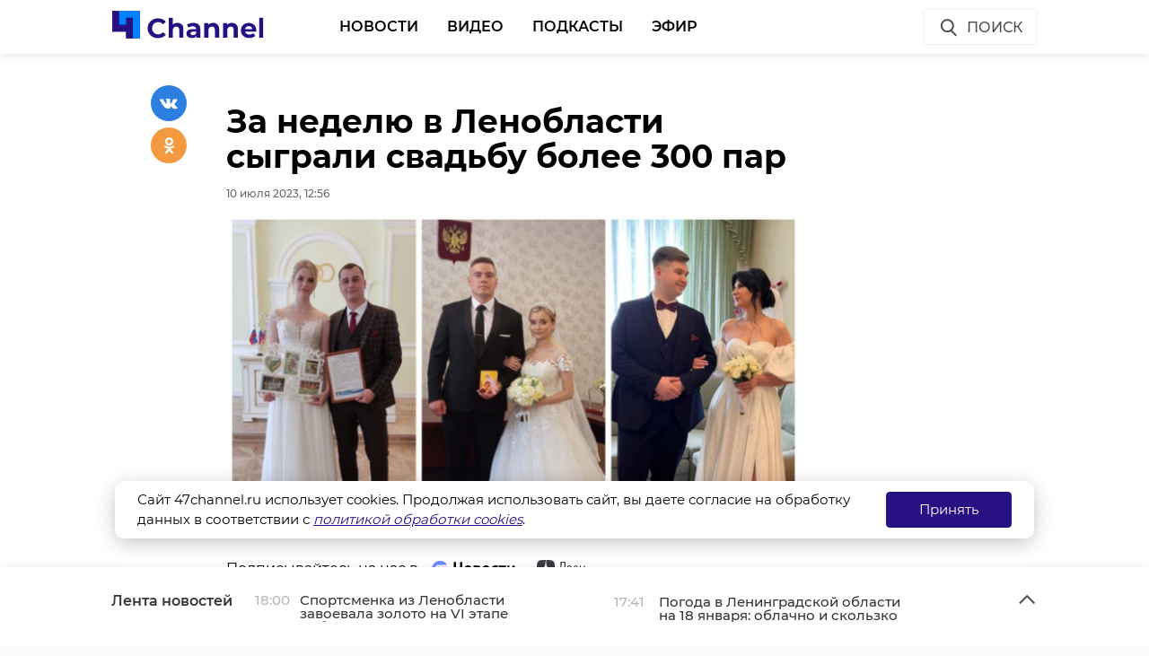

--- FILE ---
content_type: text/html; charset=UTF-8
request_url: https://47channel.ru/event/strelki-iz-lenoblasti-stali-prizerami-vserossiiskix-sorevnovanii?ads_page_number=2
body_size: 5181
content:
<div class="article active-current" data-id="464871" data-uri="https://47channel.ru/event/strelki-iz-lenoblasti-stali-prizerami-vserossiiskix-sorevnovanii" data-title="Стрелки из Ленобласти стали призерами всероссийских соревнований" 
        data-next-article-id="464870" data-next-article-uri="https://47channel.ru/event/voenkor-irina-kuksenkova-poblagodarila-aleksandra-drozdenko-za-pomoshh-veteranu-svo-iz-gatciny" 
    >

  <div class="article__wrapper">
    

    <div class="article__in">
      <div class="side__article-aside">
        <div class="ya_ads">
          <!-- Yandex.RTB R-A-285276-3 -->
                        <div class="ya_ads__place" id="yandex_rtb_R-A-285276-3-464871"></div>
                        <script type="text/javascript">
                            (function(w, d, n, s, t) {
                                w[n] = w[n] || [];
                                w[n].push(function() {
                                    Ya.Context.AdvManager.render({
                                        blockId: "R-A-285276-3",
                                        renderTo: "yandex_rtb_R-A-285276-3-464871",
                                        async: true,
                                        pageNumber: 2
                                    });
                                });
                                t = d.getElementsByTagName("script")[0];
                                s = d.createElement("script");
                                s.type = "text/javascript";
                                s.src = "//an.yandex.ru/system/context.js";
                                s.async = true;
                                t.parentNode.insertBefore(s, t);
                            })(this, this.document, "yandexContextAsyncCallbacks");
                        </script>
          <!-- Yandex.RTB R-A-285276-4 -->
                        <div class="ya_ads__place" id="yandex_rtb_R-A-285276-4-464871"></div>
                        <script type="text/javascript">
                            (function(w, d, n, s, t) {
                                w[n] = w[n] || [];
                                w[n].push(function() {
                                    Ya.Context.AdvManager.render({
                                        blockId: "R-A-285276-4",
                                        renderTo: "yandex_rtb_R-A-285276-4-464871",
                                        async: true,
                                        pageNumber: 2
                                    });
                                });
                                t = d.getElementsByTagName("script")[0];
                                s = d.createElement("script");
                                s.type = "text/javascript";
                                s.src = "//an.yandex.ru/system/context.js";
                                s.async = true;
                                t.parentNode.insertBefore(s, t);
                            })(this, this.document, "yandexContextAsyncCallbacks");
                        </script>
        </div>
      </div>
      <div class="side__article-content">
        <div class="article__content">
          
          <h1 class="article__title" data-id="464871">Стрелки из Ленобласти стали призерами всероссийских соревнований</h1>
          <div class="article__meta">
            <div class="article__meta__date">10 июля 2023, 12:45</div>
                          <div class="article__meta__poster">
                <img title="" alt="" src="/media/photos/251609.jpg">
              </div>
                      </div>
	  <div class="article__social-buttons">
                <div class="article__social-buttons__inner">
                    <div class="article__social-buttons__title">Подписывайтесь на нас в</div>
                    <div class="article__social-buttons__links">
                                                <a class="article__social-buttons__link article__social-buttons__link--yanews" href="https://yandex.ru/news/?favid=254128874" target="_blank" rel="nofollow">
                            <img src="/media/images/news-logo2.svg" />
                        </a>
                                                                        <a class="article__social-buttons__link article__social-buttons__link--zen" href="https://zen.yandex.ru/47channel.ru" target="_blank" rel="nofollow">
                            <img src="/media/images/zen-logo2.svg" />
                        </a>
                                                                    </div>
                </div>
            </div>
            <style>
                .article__social-buttons {
                    width: 100%;
                    overflow: hidden;
                    #padding-top: 16px;
                    padding-bottom: 16px;
                }
                .article__social-buttons__title {
                    margin: 2px 15px 15px 0;
                    float: left;
                }
                .article__social-buttons__links {
                    float: left;
                }
                .article__social-buttons__links a{
                    text-decoration: none;
                    margin-right: 15px;
                }
                .article__social-buttons__links a img{
                    height: 20px;
                    margin-bottom: 10px;
                }
            </style>

                  <div class="article__wysiwyg">
                          <p>Команда Ленинградской области успешно выступила на третьем этапе Кубка России по практической стрельбе в дисциплине «карабин, пистолетного калибра». Спортсмены из 47 региона стали призерами в личном и командном зачетах.</p>
                                      <p>Роман Мазурин занял третье место в личном зачете, а также в дуэльной стрельбе. Команда Ленинградской области также стала серебряным призером в командном зачете.</p><p>Как рассказали в комитете по спорту 47 региона, соревнования принимал Санкт-Петербург. В турнире приняли участие около сотни стрелков из 11 регионов России. Финал Кубка России пройдет в августе 2023 года в Ленинградской области на территории ССК «Русское оружие».&nbsp;</p><p>Отметим, на всероссийских соревнованиях в Казани ленинградец Антон Федчин стал бронзовым призером в дисциплине «карабин, пистолетного калибра». На этом турнире за победу боролись 90 спортсменов из 19 регионов России.&nbsp;</p>
                                        <p style="text-align: center;"><img alt="" src="/media/photos/251610.jpg" style="width: 650px;"></p>

                          
                          <p style="overflow: scroll"><span style="color: #999999;"><em>Фото: Комитет по спорту Ленинградской области</em></span></p>
            
          </div>


          <div class="article__tags">
            <ul class="article__tags-list">
                              <li class="article__tags-item"><a href="/search_result/?query=спорт&type=1" class="article__tags-link">спорт</a></li>

                              <li class="article__tags-item"><a href="/search_result/?query=стрельба&type=1" class="article__tags-link">стрельба</a></li>

                              <li class="article__tags-item"><a href="/search_result/?query=кубок россии&type=1" class="article__tags-link">кубок россии</a></li>

                          </ul>
          </div>
          <div class="article__share">
            <div class="article__share__header">Поделиться статьей:</div>
            <div data-url="/event/strelki-iz-lenoblasti-stali-prizerami-vserossiiskix-sorevnovanii" data-title="Стрелки из Ленобласти стали призерами всероссийских соревнований" class="social-likes">
		              <div class="vkontakte"></div>
              <div class="odnoklassniki"></div>
            </div>
          </div>
                    <div class="article__yandex-direct">
            <!-- Yandex.RTB R-A-285276-5 -->
                            <div id="yandex_rtb_R-A-285276-5-464871"></div>
                            <script type="text/javascript">
                                (function(w, d, n, s, t) {
                                    w[n] = w[n] || [];
                                    w[n].push(function() {
                                        Ya.Context.AdvManager.render({
                                            blockId: "R-A-285276-5",
                                            renderTo: "yandex_rtb_R-A-285276-5-464871",
                                            async: true,
                                            pageNumber: 2
                                        });
                                    });
                                    t = d.getElementsByTagName("script")[0];
                                    s = d.createElement("script");
                                    s.type = "text/javascript";
                                    s.src = "//an.yandex.ru/system/context.js";
                                    s.async = true;
                                    t.parentNode.insertBefore(s, t);
                                })(this, this.document, "yandexContextAsyncCallbacks");
                            </script>
          </div>
        </div>
      </div>
      <div class="clearboth"></div>
    </div>

    <div class="article__suggest hidden">
    <div class="smi24__informer smi24__auto" data-smi-blockid="29273"></div>
<div class="smi24__informer smi24__auto" data-smi-blockid="29275"></div>
<script>(window.smiq = window.smiq || []).push({});</script>


	      <div class="article__in">
        <div class="article__suggest__header">Рекомендуем</div>
      </div>
      <div class="article__suggest__list loop owl-carousel owl-theme">

                  <div style="width:240px;" class="article__suggest__item">

            <div class="article__suggest__poster">
              <img src="/media/photos/217989.jpg">
            </div>

            <a href="/event/strelki-iz-lenoblasti-vyigrali-kubok-rossii" class="article__suggest__link">
              <div class="article__suggest__title">Стрелки из Ленобласти выиграли Кубок России</div>
              <div class="article__suggest__meta">
                <div class="datetime">08 августа 2022, 13:54</div>
              </div>
            </a>
          </div>
                  <div style="width:240px;" class="article__suggest__item">

            <div class="article__suggest__poster">
              <img src="/media/photos/282154.jpg">
            </div>

            <a href="/event/sbornaya-lenoblasti-otlicno-vystupila-na-kubke-rossii-po-prakticeskoi-strelbe" class="article__suggest__link">
              <div class="article__suggest__title">Сборная Ленобласти отлично выступила на кубке России ...</div>
              <div class="article__suggest__meta">
                <div class="datetime">03 мая 2024, 12:46</div>
              </div>
            </a>
          </div>
                  <div style="width:240px;" class="article__suggest__item">

            <div class="article__suggest__poster">
              <img src="/media/photos/314613.jpg">
            </div>

            <a href="/event/strelki-iz-lenoblasti-uspesno-vystupili-na-etape-kubka-rossii" class="article__suggest__link">
              <div class="article__suggest__title">Стрелки из Ленобласти успешно выступили на этапе куб ...</div>
              <div class="article__suggest__meta">
                <div class="datetime">06 марта 2025, 13:12</div>
              </div>
            </a>
          </div>
                  <div style="width:240px;" class="article__suggest__item">

            <div class="article__suggest__poster">
              <img src="/media/photos/328500.jpg">
            </div>

            <a href="/event/strelki-iz-lenoblasti-zavoevali-pyat-medalei-na-mezdunarodnyx-sorevnovaniyax" class="article__suggest__link">
              <div class="article__suggest__title">Стрелки из Ленобласти завоевали пять медалей на межд ...</div>
              <div class="article__suggest__meta">
                <div class="datetime">30 июля 2025, 07:15</div>
              </div>
            </a>
          </div>
                  <div style="width:240px;" class="article__suggest__item">

            <div class="article__suggest__poster">
              <img src="/media/photos/332332.jpg">
            </div>

            <a href="/event/strelki-iz-lenoblasti-stali-absolyutnymi-cempionami-rossii" class="article__suggest__link">
              <div class="article__suggest__title">Стрелки из Ленобласти стали абсолютными чемпионами Р ...</div>
              <div class="article__suggest__meta">
                <div class="datetime">02 сентября 2025, 09:56</div>
              </div>
            </a>
          </div>
                  <div style="width:240px;" class="article__suggest__item">

            <div class="article__suggest__poster">
              <img src="/media/photos/332757.jpg">
            </div>

            <a href="/event/lyzniki-lenoblasti-vnov-vosli-v-desyatku-lucsix-na-kubke-rossii" class="article__suggest__link">
              <div class="article__suggest__title">Лыжники Ленобласти вновь вошли в десятку лучших на К ...</div>
              <div class="article__suggest__meta">
                <div class="datetime">05 сентября 2025, 08:00</div>
              </div>
            </a>
          </div>
                  <div style="width:240px;" class="article__suggest__item">

            <div class="article__suggest__poster">
              <img src="/media/photos/334656.jpg">
            </div>

            <a href="/event/pauerliftery-iz-lenoblasti-zavoevali-dve-medali-na-kubke-rossii" class="article__suggest__link">
              <div class="article__suggest__title">Пауэрлифтеры из Ленобласти завоевали две медали на К ...</div>
              <div class="article__suggest__meta">
                <div class="datetime">23 сентября 2025, 08:48</div>
              </div>
            </a>
          </div>
                  <div style="width:240px;" class="article__suggest__item">

            <div class="article__suggest__poster">
              <img src="/media/photos/337889.jpg">
            </div>

            <a href="/event/sbornaya-lenoblasti-zavoevala-dve-bronzy-na-kubke-rossii-po-nastolnomu-tennisu" class="article__suggest__link">
              <div class="article__suggest__title">Сборная Ленобласти завоевала две бронзы на Кубке Рос ...</div>
              <div class="article__suggest__meta">
                <div class="datetime">27 октября 2025, 11:34</div>
              </div>
            </a>
          </div>
                  <div style="width:240px;" class="article__suggest__item">

            <div class="article__suggest__poster">
              <img src="/media/photos/338237.jpg">
            </div>

            <a href="/event/leningradskie-usuisty-zavoevali-16-medalei-na-turnirax-v-moskve" class="article__suggest__link">
              <div class="article__suggest__title">Ленинградские ушуисты завоевали 16 медалей на турнир ...</div>
              <div class="article__suggest__meta">
                <div class="datetime">30 октября 2025, 07:13</div>
              </div>
            </a>
          </div>
                  <div style="width:240px;" class="article__suggest__item">

            <div class="article__suggest__poster">
              <img src="/media/photos/338872.jpg">
            </div>

            <a href="/event/sbornaya-lenoblasti-uspesno-vystupila-na-cempionate-rossii-po-pnevmaticeskim-disciplinam" class="article__suggest__link">
              <div class="article__suggest__title">Сборная Ленобласти успешно выступила на чемпионате Р ...</div>
              <div class="article__suggest__meta">
                <div class="datetime">06 ноября 2025, 08:48</div>
              </div>
            </a>
          </div>
                  <div style="width:240px;" class="article__suggest__item">

            <div class="article__suggest__poster">
              <img src="/media/photos/339698.jpg">
            </div>

            <a href="/event/plovcixa-iz-lenoblasti-zavoevala-dve-medali-na-kubke-rossii" class="article__suggest__link">
              <div class="article__suggest__title">Пловчиха из Ленобласти завоевала две медали на Кубке ...</div>
              <div class="article__suggest__meta">
                <div class="datetime">14 ноября 2025, 11:54</div>
              </div>
            </a>
          </div>
                  <div style="width:240px;" class="article__suggest__item">

            <div class="article__suggest__poster">
              <img src="/media/photos/339958.jpg">
            </div>

            <a href="/event/roman-mazurin-iz-lenoblasti-vzyal-serebro-na-kubke-po-prakticeskoi-strelbe-iz-karabina" class="article__suggest__link">
              <div class="article__suggest__title">Роман Мазурин из Ленобласти взял серебро на Кубке по ...</div>
              <div class="article__suggest__meta">
                <div class="datetime">18 ноября 2025, 12:47</div>
              </div>
            </a>
          </div>
                  <div style="width:240px;" class="article__suggest__item">

            <div class="article__suggest__poster">
              <img src="/media/photos/341733.jpg">
            </div>

            <a href="/event/lyznica-iz-lenoblasti-zavoevala-bronzu-na-etape-kubka-rossii" class="article__suggest__link">
              <div class="article__suggest__title">Лыжница из Ленобласти завоевала бронзу на этапе Кубк ...</div>
              <div class="article__suggest__meta">
                <div class="datetime">08 декабря 2025, 11:54</div>
              </div>
            </a>
          </div>
                  <div style="width:240px;" class="article__suggest__item">

            <div class="article__suggest__poster">
              <img src="/media/photos/343366.jpg">
            </div>

            <a href="/event/sbornaya-lenoblasti-zavoevala-16-medalei-na-finale-kubka-rossii-po-prakticeskoi-strelbe" class="article__suggest__link">
              <div class="article__suggest__title">Сборная Ленобласти завоевала 16 медалей на финале Ку ...</div>
              <div class="article__suggest__meta">
                <div class="datetime">25 декабря 2025, 07:17</div>
              </div>
            </a>
          </div>
                  <div style="width:240px;" class="article__suggest__item">

            <div class="article__suggest__poster">
              <img src="/media/photos/343805.jpg">
            </div>

            <a href="/event/sportsmenka-iz-lenoblasti-vyigrala-pervyi-etap-kubka-rossii-po-ski-krossu" class="article__suggest__link">
              <div class="article__suggest__title">Спортсменка из Ленобласти выиграла первый этап Кубка ...</div>
              <div class="article__suggest__meta">
                <div class="datetime">30 декабря 2025, 11:34</div>
              </div>
            </a>
          </div>
                  <div style="width:240px;" class="article__suggest__item">

            <div class="article__suggest__poster">
              <img src="/media/photos/344467.jpg">
            </div>

            <a href="/event/leningradec-sergei-gorlanov-vyigral-vse-gonki-kubka-rossii-po-sportivnomu-orientirovaniyu-na-lyzax" class="article__suggest__link">
              <div class="article__suggest__title">Ленинградец Сергей Горланов выиграл все гонки Кубка  ...</div>
              <div class="article__suggest__meta">
                <div class="datetime">13 января, 07:37</div>
              </div>
            </a>
          </div>
              </div>
		    </div>


  </div>
</div>
